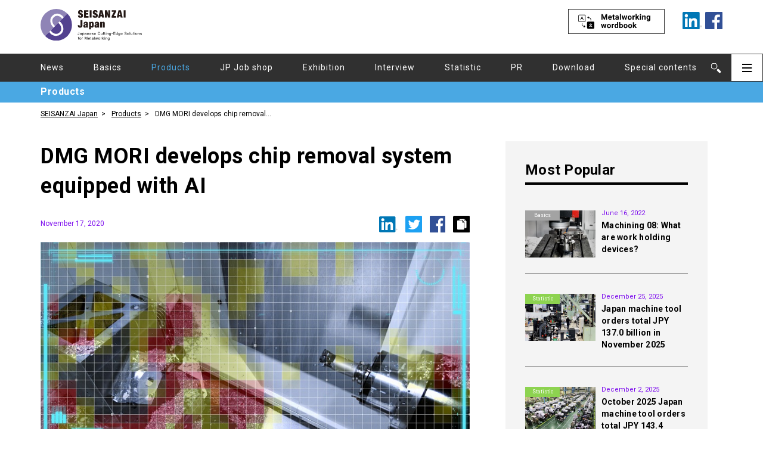

--- FILE ---
content_type: text/html; charset=UTF-8
request_url: https://seisanzai-japan.com/article/p2102/
body_size: 8487
content:
<!DOCTYPE html>
<html lang="en" prefix="og: http://ogp.me/ns#">
<head>
<!-- Page hiding snippet (recommended) -->
<style>.async-hide { opacity: 0 !important} </style>
<script>
	var IS_PSI = navigator.userAgent.indexOf("Google Page Speed") >=0 || navigator.userAgent.indexOf("Lighthouse") >=0 || navigator.userAgent.indexOf("Speed Insights") >=0;
	if(!IS_PSI) {
(function(a,s,y,n,c,h,i,d,e){s.className+=' '+y;
h.end=i=function(){s.className=s.className.replace(RegExp(' ?'+y),'')};
(a[n]=a[n]||[]).hide=h;setTimeout(function(){i();h.end=null},c);
})(window,document.documentElement,'async-hide','dataLayer',4000,{'GTM-TWT3SK2':true});
}
</script>
<!-- Google Tag Manager -->
<script>if(!IS_PSI) {(function(w,d,s,l,i){w[l]=w[l]||[];w[l].push({'gtm.start':
new Date().getTime(),event:'gtm.js'});var f=d.getElementsByTagName(s)[0],
j=d.createElement(s),dl=l!='dataLayer'?'&l='+l:'';j.async=true;j.src=
'https://www.googletagmanager.com/gtm.js?id='+i+dl;f.parentNode.insertBefore(j,f);
})(window,document,'script','dataLayer','GTM-TWT3SK2');}</script>
<!-- End Google Tag Manager -->
<meta charset="utf-8">
<meta name="format-detection" content="telephone=no">
<meta http-equiv="X-UA-Compatible" content="IE=edge,chrome=1">
<meta name="viewport" content="width=device-width, initial-scale=1, maximum-scale=1, user-scalable=0">
<title>DMG MORI develops chip removal system equipped with AI | Industry and Manufacturing News Archive | SEISANZAI Japan</title>
<meta name="description" content="DMG MORI announced on October 26, 2020 that it has developed an automatic chip removal system AI Chip Removal. Two high-...">

<link rel="alternate" hreflang="en-us" href="https://seisanzai-japan.com/article/p2102/">

<!--facebook-->
<meta property="og:title" content="DMG MORI develops chip removal system equipped with AI | Industry and Manufacturing News Archive | SEISANZAI Japan">
<meta property="og:type" content="website">
<meta property="og:url" content="https://seisanzai-japan.com/article/p2102/">
<meta property="og:image" content="https://seisanzai-japan.com/wp/wp-content/uploads/2020/11/b7231516f4ca270bf1a1b6da12d6d279.jpg">
<meta property="og:site_name" content="">
<meta property="og:description" content="DMG MORI announced on October 26, 2020 that it has developed an automatic chip removal system AI Chip Removal. Two high-...">
<meta property="fb:app_id" content="">
<!--/facebook-->

<!--linkedin-->
<meta property="og:title" content="DMG MORI develops chip removal system equipped with AI | Industry and Manufacturing News Archive | SEISANZAI Japan" />
<meta property="og:description" content="DMG MORI announced on October 26, 2020 that it has developed an automatic chip removal system AI Chip Removal. Two high-..." />
<meta property="og:url" content="https://seisanzai-japan.com/article/p2102/" />
<meta property="og:image" content="https://seisanzai-japan.com/wp/wp-content/uploads/2020/11/b7231516f4ca270bf1a1b6da12d6d279.jpg" />
<!--/linkedin-->

<!--css-->
<link href="//seisanzai-japan.com/assets/css/style.css?v=1.0" rel="stylesheet">
<link href="//seisanzai-japan.com/assets/css/custom.css" rel="stylesheet">
<link href="https://fonts.googleapis.com/css?family=Roboto:400,700&display=swap" rel="stylesheet">
<!--/css-->

<!-- Favicons ==================================================-->
<link rel="icon" href="//seisanzai-japan.com/assets/img/common/icon/favicon.ico" type="image/vnd.microsoft.icon">

<!--[if lt IE 9]>
<script src="//cdn.jsdelivr.net/html5shiv/3.7.2/html5shiv.min.js"></script>
<script src="//cdnjs.cloudflare.com/ajax/libs/respond.js/1.4.2/respond.min.js"></script>
<![endif]-->

</head>

<body id="article" class='article singleArticle'>
    <!-- Header
    ================================================== -->
    
<!-- Google Tag Manager (noscript) -->
<noscript><iframe src="https://www.googletagmanager.com/ns.html?id=GTM-TWT3SK2"
height="0" width="0" style="display:none;visibility:hidden"></iframe></noscript>
<!-- End Google Tag Manager (noscript) -->

<style>
#search #headerWrap .nav-list li.navSpecial span,
#headerWrap .nav-list li.navSpecial:hover span,
#search #headerWrap .nav-list li.navSpecial span
#search #headerWrap .nav-list li.navSpecial a,
#headerWrap .nav-list li.navSpecial:hover a,
#search #headerWrap .nav-list li.navSpecial a {color: #EDCC5A;}
#download #headerWrap .nav-list li.navDownload a,
#headerWrap .nav-list li.navDownload:hover a,
#download #headerWrap .nav-list li.navDownload a {color: #8382E3;}
#headerWrap .nav-list li.news.active a,
#headerWrap .nav-list li.news:hover a {color: #D35560;}
#headerWrap .nav-list li.basic-knowledge-about-machine-tools.active a,
#headerWrap .nav-list li.basic-knowledge-about-machine-tools:hover a {color: #a3a3a3;}
#headerWrap .nav-list li.new-products.active a,
#headerWrap .nav-list li.new-products:hover a {color: #4aa8e3;}
#headerWrap .nav-list li.japanese-job-shop-report.active a,
#headerWrap .nav-list li.japanese-job-shop-report:hover a {color: #9b69be;}
#headerWrap .nav-list li.exhibition-report.active a,
#headerWrap .nav-list li.exhibition-report:hover a {color: #55af81;}
#headerWrap .nav-list li.interview.active a,
#headerWrap .nav-list li.interview:hover a {color: #ed8c2e;}
#headerWrap .nav-list li.statistic.active a,
#headerWrap .nav-list li.statistic:hover a {color: #8dd350;}
#headerWrap .nav-list li.pr.active a,
#headerWrap .nav-list li.pr:hover a {color: #6b3a27;}
</style>
<header class="header clearfix">
    <div id="headerWrap">
    	<div class="menuOn">
    		<div class="closeSec"><p class="btnClose"></p></div>
            <div class="mainMenu__top">
                <span><a href="https://seisanzai-japan.com/search/"><img src="//seisanzai-japan.com/assets/img/common/other/btn-meta-mobile.svg" alt="Metalworking wordbook"></a></span>
                <ul class="nav-list">
                                        <li class=" news"><a href="https://seisanzai-japan.com/articlecat/news/">News</a></li>
                                        <li class=" basic-knowledge-about-machine-tools"><a href="https://seisanzai-japan.com/articlecat/basic-knowledge-about-machine-tools/">Basics</a></li>
                                        <li class="active new-products"><a href="https://seisanzai-japan.com/articlecat/new-products/">Products</a></li>
                                        <li class=" japanese-job-shop-report"><a href="https://seisanzai-japan.com/articlecat/japanese-job-shop-report/">JP Job shop</a></li>
                                        <li class=" exhibition-report"><a href="https://seisanzai-japan.com/articlecat/exhibition-report/">Exhibition</a></li>
                                        <li class=" interview"><a href="https://seisanzai-japan.com/articlecat/interview/">Interview</a></li>
                                        <li class=" statistic"><a href="https://seisanzai-japan.com/articlecat/statistic/">Statistic</a></li>
                                        <li class=" pr"><a href="https://seisanzai-japan.com/articlecat/pr/">PR</a></li>
                                        <li class="navDownload"><a href="https://seisanzai-japan.com/download/">Download</a></li>
                    <li class="subMenu">
                        <span>Special contents</span>
                        <ul class="subMenu__list">
                            <li><a href="https://seisanzai-japan.com/search/">Metalworking wordbook</a></li>
                        </ul>
                    </li>
                </ul>
            </div>
    		<div class="mainMenu">
    			<ul class="mainMenu__bottom clearfix">
    				<li><a href="https://seisanzai-japan.com/">Home</a></li>
                    <li><a href="https://seisanzai-japan.com/about/">About Us</a></li>
                    <li><a href="https://seisanzai-japan.com/about-seisanzai/">About SEISANZAI<br>Japan</a></li>
                    <li><a href="https://seisanzai-japan.com/notification/">Notification</a></li>
                    <li><a href="https://seisanzai-japan.com/privacy/">Privacy Policy</a></li>
                    <!-- <li><a href="https://seisanzai-japan.com/advertising-jp/">広告掲載について</a></li> -->
    			</ul>
                <div class="mainMenu__contact">
                    <a href="https://seisanzai-japan.com/contact/">
                        <img src="//seisanzai-japan.com/assets/img/common/other/btn-contact.svg" alt="contact">
                    </a>
                </div>
    		</div>
            <div class="mainMenu">
                
        		<div class="followSec clearfix">
                    <p>Follow Us On :</p>
        			<ul>

        				<li><a href="https://www.linkedin.com/showcase/seisanzai-japan/" target="_blank"><img src="//seisanzai-japan.com/assets/img/common/other/ico_in.png" alt="Linkedin"></a></li>
        				<li><a href="https://www.facebook.com/SEISANZAI.Japan/" target="_blank"><img src="//seisanzai-japan.com/assets/img/common/other/ico_fb.png" alt="Facebook"></a></li>
        			</ul>
        		</div>
                <p class="mainMenu__btnClose btnClose"><img src="//seisanzai-japan.com/assets/img/common/other/btn-close.svg" alt="contact"></p>
            </div>
    	</div>
    	<div class="topHeader">
	    	<div class="headerFix clearfix">
	    		<div class="headerBar searchBar">
	    			<p class="ico"><img src="//seisanzai-japan.com/assets/img/common/other/ico_search.svg" alt="Search"></p>
	    		</div>
	    		<div class="headerBar menuBar">
	    			<p class="ico">
                        <img class="pc" src="//seisanzai-japan.com/assets/img/common/other/ico_hambuger-black.svg" alt="">
                        <img class="sp" src="//seisanzai-japan.com/assets/img/common/other/ico_hambuger.svg" alt="">
                    </p>
	    		</div>
	    	</div>
            <div class="searchContentCM">
                <div class="searchBox clearfix">
                    <form action="https://seisanzai-japan.com/">
                        <input id="input-search" type="text" name="s" >
                        <button type="submit" value="submit">Search</button>
                    </form>
                </div>
            </div>
	    	<div class="mainHeader">
                <div class="headerInner fullContent">
                                            <p class="logoS"><a href="https://seisanzai-japan.com/"><img class="pc" src="//seisanzai-japan.com/assets/img/common/other/logo.svg" alt="SEISANZAI Japanese Japanese Cutting-Edge Solutions for Metalworking"><img class="sp" src="//seisanzai-japan.com/assets/img/common/other/scrollLogoSP.svg" alt="SEISANZAI Japanese Japanese Cutting-Edge Solutions for Metalworking"></a><span class="sp">Japanese Cutting-Edge<br>Solutions for Metalworking</span>
                        </p>
                                                            <ul class="metaWork">
                        <span>
                            <a href="https://seisanzai-japan.com/search/"><img src="//seisanzai-japan.com/assets/img/common/other/btn-meta.svg" alt="Metalworking wordbook"></a>
                        </span>
                        <li>
                            <a href="https://www.linkedin.com/showcase/seisanzai-japan/" target="_blank">
                                <img src="//seisanzai-japan.com/assets/img/common/other/linkedin.svg" alt="linkedin">
                            </a>
                        </li>
                        <li>
                            <a href="https://www.facebook.com/SEISANZAI.Japan/" target="_blank">
                                <img src="//seisanzai-japan.com/assets/img/common/other/fb.svg" alt="facebook">
                            </a>
                        </li>
                    </ul>
                </div>
	    	</div>
    	</div>
        <div id="smallHeader" class="smallHeaderCM pc">
        <div class="topHeader">
            <div class="headerFix clearfix">
                <div class="headerBar searchBar">
                    <p class="ico"><img src="//seisanzai-japan.com/assets/img/common/other/ico_search.svg" alt="Search"></p>
                </div>
                <div class="headerBar menuBar">
                    <p class="ico">
                        <img class="pc" src="//seisanzai-japan.com/assets/img/common/other/ico_hambuger-black.svg" alt="">
                        <img class="sp" src="//seisanzai-japan.com/assets/img/common/other/ico_hambuger.svg" alt="">
                    </p>
                </div>
            </div>
            <div class="searchContentCM">
                <div class="searchBox clearfix">
                    <form action="https://seisanzai-japan.com/">
                        <input type="text" name="s" >
                        <button type="submit" value="submit">Search</button>
                    </form>
                    
                </div>
            </div>
            <div class="mainHeader">
                <div class="headerInner fullContent">
                    <p class="logoS"><a href="https://seisanzai-japan.com/"><img class="pc" src="//seisanzai-japan.com/assets/img/common/other/logo.svg" alt="SEISANZAI Japanese Japanese Cutting-Edge Solutions for Metalworking"><img class="sp" src="//seisanzai-japan.com/assets/img/common/other/scrollLogoSP.svg" alt="SEISANZAI Japanese Japanese Cutting-Edge Solutions for Metalworking"></a><span class="sp">Japanese Cutting-Edge<br>Solutions for Metalworking</span>
                    </p>
                    <ul class="metaWork">
                        <span>
                            <a href="https://seisanzai-japan.com/search/"><img src="//seisanzai-japan.com/assets/img/common/other/btn-meta.svg" alt="Metalworking wordbook"></a>
                        </span>
                        <li>
                            <a href="https://www.linkedin.com/showcase/seisanzai-japan/" target="_blank">
                                <img src="//seisanzai-japan.com/assets/img/common/other/linkedin.svg" alt="linkedin">
                            </a>
                        </li>
                        <li>
                            <a href="https://www.facebook.com/SEISANZAI.Japan/" target="_blank">
                                <img src="//seisanzai-japan.com/assets/img/common/other/fb.svg" alt="facebook">
                            </a>
                        </li>
                    </ul>
                </div>
            </div>
        </div>
        <div id="shortCat" class="shortCategoriesCM">
            <div class="fullContent clearfix">
                <ul class="catBox nav-list clearfix">
                                            <li class=" news"><a href="https://seisanzai-japan.com/articlecat/news/">News</a></li>
                                            <li class=" basic-knowledge-about-machine-tools"><a href="https://seisanzai-japan.com/articlecat/basic-knowledge-about-machine-tools/">Basics</a></li>
                                            <li class="active new-products"><a href="https://seisanzai-japan.com/articlecat/new-products/">Products</a></li>
                                            <li class=" japanese-job-shop-report"><a href="https://seisanzai-japan.com/articlecat/japanese-job-shop-report/">JP Job shop</a></li>
                                            <li class=" exhibition-report"><a href="https://seisanzai-japan.com/articlecat/exhibition-report/">Exhibition</a></li>
                                            <li class=" interview"><a href="https://seisanzai-japan.com/articlecat/interview/">Interview</a></li>
                                            <li class=" statistic"><a href="https://seisanzai-japan.com/articlecat/statistic/">Statistic</a></li>
                                            <li class=" pr"><a href="https://seisanzai-japan.com/articlecat/pr/">PR</a></li>
                                        <li class="navDownload"><a href="https://seisanzai-japan.com/download/">Download</a></li>
                    <li class="subMenu navSpecial">
                        <a class="subMenu__link" href="javascript:;">Special contents</a>
                        <ul class="subMenu__list">
                            <li><a href="https://seisanzai-japan.com/search/">Metalworking wordbook</a></li>
                        </ul>
                    </li>
                </ul>
            </div>
        </div>
        </div>
        
    	<div id="shortCat" class="shortCategoriesCM">
    		<div class="fullContent clearfix">
    			<ul class="catBox nav-list">
                                            <li class=" news"><a href="https://seisanzai-japan.com/articlecat/news/">News</a></li>
                                            <li class=" basic-knowledge-about-machine-tools"><a href="https://seisanzai-japan.com/articlecat/basic-knowledge-about-machine-tools/">Basics</a></li>
                                            <li class="active new-products"><a href="https://seisanzai-japan.com/articlecat/new-products/">Products</a></li>
                                            <li class=" japanese-job-shop-report"><a href="https://seisanzai-japan.com/articlecat/japanese-job-shop-report/">JP Job shop</a></li>
                                            <li class=" exhibition-report"><a href="https://seisanzai-japan.com/articlecat/exhibition-report/">Exhibition</a></li>
                                            <li class=" interview"><a href="https://seisanzai-japan.com/articlecat/interview/">Interview</a></li>
                                            <li class=" statistic"><a href="https://seisanzai-japan.com/articlecat/statistic/">Statistic</a></li>
                                            <li class=" pr"><a href="https://seisanzai-japan.com/articlecat/pr/">PR</a></li>
                                        <li class="navDownload"><a href="https://seisanzai-japan.com/download">Download</a></li>
                    <li class="subMenu navSpecial">
                        <a class="subMenu__link" href="javascript:;">Special contents</a>
                        <ul class="subMenu__list">
                            <li><a href="https://seisanzai-japan.com/search/">Metalworking wordbook</a></li>
                        </ul>
                    </li>
    			</ul>
    		</div>
    	</div>
    </div>
    

        <div class="category-name" style="background-color:#4aa8e3; ">
        <p class="fullContent">
            Products        </p>
    </div>
</header>

    <div class="fullContent">
        <ul class="breadcumb">
            <li><a href="https://seisanzai-japan.com/">SEISANZAI Japan</a></li>
            <li><a href="https://seisanzai-japan.com/articlecat/new-products/">Products</a></li>
            <li><span>DMG MORI develops chip removal system equipped with AI</span></li>
        </ul>
    </div>
    <div id="wrap" class="singleWrap fullContent">
        <div class="fullContent__left">

            <!-- Main Content
            ================================================== -->
            <main>
                <div class="secInner">
                    <div class="singleContent">
                        <h1 class="titleArticle">DMG MORI develops chip removal system equipped with AI</h1>
                        <p class="date-time">November 17, 2020</p>
                        <div class="social-share">
                            <a target='_blank' href='https://linkedin.com/share?url=https://seisanzai-japan.com/article/p2102/'>
                                <img src="//seisanzai-japan.com/assets/img/common/other/ico_linkedin.svg" alt="linkedin">
                            </a>
                            <a target='_blank' href='https://twitter.com/share?url=https://seisanzai-japan.com/article/p2102/'>
                                <img src="//seisanzai-japan.com/assets/img/common/other/ico_twitter.svg" alt="twitter">
                            </a>
                            <a target='_blank' href='http://www.facebook.com/sharer.php?u=https://seisanzai-japan.com/article/p2102/'>
                                <img src="//seisanzai-japan.com/assets/img/common/other/ico_facebook.svg" alt="facebook">
                            </a>
                            <button class="tooltip">
                                <strong class="icon-copy" title="https://seisanzai-japan.com/article/p2102/"><img src="//seisanzai-japan.com/assets/img/common/other/ico_duplicate.svg" alt="duplicate"><i class="status-info">Copy URL</i></strong>
                                <span class="tooltiptext"><i>URL copied</i><input type="text" value="https://seisanzai-japan.com/article/p2102/"><em class="close_btn"></em></span>
                            </button>
                        </div>
                                                <p class="mainImgArticle">
                            <img src="https://seisanzai-japan.com/wp/wp-content/uploads/2020/11/b7231516f4ca270bf1a1b6da12d6d279.jpg" alt="" />                        </p>
                                                
                        <div class="contentArticle clearfix">
                                                                                                                            <p>DMG MORI announced on October 26, 2020 that it has developed an automatic chip removal system &#8220;AI Chip Removal&#8221;. Two high-performance cameras take an image of the machining chamber, and AI detect chips accumulation status. AI generate the optimal cleaning path according to chip positions and conditions, and motor-driven coolant nozzles efficiently and automatically remove chips. It reduces machine outages and machining defects caused by chips and maximizes the production capacity of automatic systems.</p>
<p>First, DMG MORI installed &#8220;AI Chip Removal&#8221; in its four horizontal machining centers, and the number of models will be expanded from 2021 onwards.</p>
                                                                                </div>
                        <!---->                        <!-- <p class="sourceText">This article was translated by “T-4OO”.</p> -->
                        
                                                <div class="tagBox">
                            <div class="textTag">Related Topics</div>
                                                            <h2>
                                    <a href="https://seisanzai-japan.com/articletag/ai">AI</a>
                                </h2>
                                                            <h2>
                                    <a href="https://seisanzai-japan.com/articletag/dmg-mori">DMG MORI</a>
                                </h2>
                                                    </div>
                                        </div>
                    
                    <!-- Related stories -->
                                            <div class="moreBox">
                            <h5 class="titleBox">Related stories</h5>
                            <div class="boxList article-new article-new__list">
                                                                <div class="article-new__item">
                                    <p class="article-new__img">
                                        <a href="https://seisanzai-japan.com/article/p2096/">
                                                                                                                                <picture>
                                                <source media="(max-width: 375px)" srcset="https://seisanzai-japan.com/wp/wp-content/themes/wp-templ/timthumb/timthumb.php?src=/wp/wp-content/uploads/2020/11/Saki-Solution-Center-Machine-Lineup-Chicago_2-scaled-1-1024x586.jpg&amp;h=91&amp;w=138&amp;zc=1">
                                                <img src="https://seisanzai-japan.com/wp/wp-content/themes/wp-templ/timthumb/timthumb.php?src=/wp/wp-content/uploads/2020/11/Saki-Solution-Center-Machine-Lineup-Chicago_2-scaled-1-1024x586.jpg&amp;h=165&amp;w=250&amp;zc=1" alt="Saki Corporation establishes solution center of inspection facilities in Chicago" style="width:auto;">
                                            </picture> 
                                                                                                                        </a>
                                                                                <span class="article-new__category" style="background-color:#D35560;">
                                            <a href="https://seisanzai-japan.com/articlecat/news">News</a>
                                        </span>
                                    </p>
                                    <div class="article-new__content">
                                        <p class="article-new__date">November 12, 2020</p>
                                        <h4><a href="https://seisanzai-japan.com/article/p2096/">Saki Corporation establishes solution center of inspection facilities in Chicago</a></h4>
                                    </div>
                                </div>
                                                                <div class="article-new__item">
                                    <p class="article-new__img">
                                        <a href="https://seisanzai-japan.com/article/p2056/">
                                                                                                                                <picture>
                                                <source media="(max-width: 375px)" srcset="https://seisanzai-japan.com/wp/wp-content/themes/wp-templ/timthumb/timthumb.php?src=/wp/wp-content/uploads/2020/10/7ac6f750c56d330e0cb2bab40d0b10d9.jpg&amp;h=91&amp;w=138&amp;zc=1">
                                                <img src="https://seisanzai-japan.com/wp/wp-content/themes/wp-templ/timthumb/timthumb.php?src=/wp/wp-content/uploads/2020/10/7ac6f750c56d330e0cb2bab40d0b10d9.jpg&amp;h=165&amp;w=250&amp;zc=1" alt="DMG MORI SAILING TEAM gets in the round-the-world sailing race" style="width:auto;">
                                            </picture> 
                                                                                                                        </a>
                                                                                <span class="article-new__category" style="background-color:#D35560;">
                                            <a href="https://seisanzai-japan.com/articlecat/news">News</a>
                                        </span>
                                    </p>
                                    <div class="article-new__content">
                                        <p class="article-new__date">October 2, 2020</p>
                                        <h4><a href="https://seisanzai-japan.com/article/p2056/">DMG MORI SAILING TEAM gets in the round-the-world sailing race</a></h4>
                                    </div>
                                </div>
                                                                <div class="article-new__item">
                                    <p class="article-new__img">
                                        <a href="https://seisanzai-japan.com/article/p2007/">
                                                                                                                                <picture>
                                                <source media="(max-width: 375px)" srcset="https://seisanzai-japan.com/wp/wp-content/themes/wp-templ/timthumb/timthumb.php?src=/wp/wp-content/uploads/2020/08/LASERTEC-6600-3D-hybrid_SJ.jpg&amp;h=91&amp;w=138&amp;zc=1">
                                                <img src="https://seisanzai-japan.com/wp/wp-content/themes/wp-templ/timthumb/timthumb.php?src=/wp/wp-content/uploads/2020/08/LASERTEC-6600-3D-hybrid_SJ.jpg&amp;h=165&amp;w=250&amp;zc=1" alt="DMG MORI releases hybrid metal 3D printer for large-scale aerospace components" style="width:auto;">
                                            </picture> 
                                                                                                                        </a>
                                                                                <span class="article-new__category" style="background-color:#4aa8e3;">
                                            <a href="https://seisanzai-japan.com/articlecat/new-products">Products</a>
                                        </span>
                                    </p>
                                    <div class="article-new__content">
                                        <p class="article-new__date">August 26, 2020</p>
                                        <h4><a href="https://seisanzai-japan.com/article/p2007/">DMG MORI releases hybrid metal 3D printer for large-scale aerospace components</a></h4>
                                    </div>
                                </div>
                                                            </div>
                        </div>
                                                            <!-- End Related stories -->

                    <!-- From around the web -->
                                                                                    <div class="moreBox">
                            <h5 class="titleBox">From around the web</h5>
                            <div class="boxList article-new article-new__list">
                                                                <div class="article-new__item">
                                    <p class="article-new__img">
                                        <a href="https://seisanzai-japan.com/article/p5863/">
                                                                                                                                <picture>
                                                <source media="(max-width: 375px)" srcset="https://seisanzai-japan.com/wp/wp-content/themes/wp-templ/timthumb/timthumb.php?src=/wp/wp-content/uploads/2025/10/dac88d63eef276551cc344d1345658ca.jpg&amp;h=91&amp;w=138&amp;zc=1">
                                                <img src="https://seisanzai-japan.com/wp/wp-content/themes/wp-templ/timthumb/timthumb.php?src=/wp/wp-content/uploads/2025/10/dac88d63eef276551cc344d1345658ca.jpg&amp;h=165&amp;w=250&amp;zc=1" alt="Fujitsu and NVIDIA expand collaboration to include Yaskawa&#8217;s autonomous robot" style="width:auto;">
                                            </picture> 
                                                                                                                        </a>
                                                                                <span class="article-new__category" style="background-color:#D35560;">
                                            <a href="https://seisanzai-japan.com/articlecat/news">News</a>
                                        </span>
                                    </p>
                                    <div class="article-new__content">
                                        <p class="article-new__date">October 17, 2025</p>
                                        <h4><a href="https://seisanzai-japan.com/article/p5863/">Fujitsu and NVIDIA expand collaboration to include Yaskawa&#8217;s autonomous robot</a></h4>
                                    </div>
                                </div>
                                                                <div class="article-new__item">
                                    <p class="article-new__img">
                                        <a href="https://seisanzai-japan.com/article/p6000/">
                                                                                                                                <picture>
                                                <source media="(max-width: 375px)" srcset="https://seisanzai-japan.com/wp/wp-content/themes/wp-templ/timthumb/timthumb.php?src=/wp/wp-content/uploads/2025/12/cf4742ccdec3fe4dbb195f5cbf3f711d.jpg&amp;h=91&amp;w=138&amp;zc=1">
                                                <img src="https://seisanzai-japan.com/wp/wp-content/themes/wp-templ/timthumb/timthumb.php?src=/wp/wp-content/uploads/2025/12/cf4742ccdec3fe4dbb195f5cbf3f711d.jpg&amp;h=165&amp;w=250&amp;zc=1" alt="iREX 2025 Draws Strong Attention to Physical AI and Humanoid Robots" style="width:auto;">
                                            </picture> 
                                                                                                                        </a>
                                                                                <span class="article-new__category" style="background-color:#55af81;">
                                            <a href="https://seisanzai-japan.com/articlecat/exhibition-report">Exhibition</a>
                                        </span>
                                    </p>
                                    <div class="article-new__content">
                                        <p class="article-new__date">December 23, 2025</p>
                                        <h4><a href="https://seisanzai-japan.com/article/p6000/">iREX 2025 Draws Strong Attention to Physical AI and Humanoid Robots</a></h4>
                                    </div>
                                </div>
                                                                <div class="article-new__item">
                                    <p class="article-new__img">
                                        <a href="https://seisanzai-japan.com/article/p5868/">
                                                                                                                                <picture>
                                                <source media="(max-width: 375px)" srcset="https://seisanzai-japan.com/wp/wp-content/themes/wp-templ/timthumb/timthumb.php?src=/wp/wp-content/uploads/2025/10/2509xx_1.jpg&amp;h=91&amp;w=138&amp;zc=1">
                                                <img src="https://seisanzai-japan.com/wp/wp-content/themes/wp-templ/timthumb/timthumb.php?src=/wp/wp-content/uploads/2025/10/2509xx_1.jpg&amp;h=165&amp;w=250&amp;zc=1" alt="Citizen Machinery to build new headquarters for German subsidiary" style="width:auto;">
                                            </picture> 
                                                                                                                        </a>
                                                                                <span class="article-new__category" style="background-color:#D35560;">
                                            <a href="https://seisanzai-japan.com/articlecat/news">News</a>
                                        </span>
                                    </p>
                                    <div class="article-new__content">
                                        <p class="article-new__date">October 21, 2025</p>
                                        <h4><a href="https://seisanzai-japan.com/article/p5868/">Citizen Machinery to build new headquarters for German subsidiary</a></h4>
                                    </div>
                                </div>
                                                            </div>
                        </div>
                                                            <!-- End From around the web -->
                </div>
            </main>
        </div>

        <aside class="sidebar newsListRight fullContent__right">
            <!-- JavaScript SDK Fanpage Facebook -->
<div id="fb-root"></div>
    <script async defer crossorigin="anonymous" src="https://connect.facebook.net/en_UM/sdk.js#xfbml=1&version=v5.0"></script>
<!-- End JavaScript SDK Fanpage Facebook  -->


<!-- Japanʼs Machine Tool Order -->
<div class="sidebar-item machine-tool-top">
    <div class="machine-tool">
                <div class="machine-tool__top">
            <p class="machine-tool__title">Japanʼs Machine Tool Order</p>
                            <p class="machine-tool__subTitle">November, 2025</p>
                    </div>
        <div class="machine-tool__bottom">
            <span>★ billions of yen</span>
            <table>
                <thead>
                    <tr>
                        <th class="text-small">Total order</th>
                        <th class="text-big text-right">137</th>
                    </tr>
                </thead>
                <tbody>
                    <tr>
                        <td>Domestic order</td>
                        <td class="text-big text-right">32</td>
                    </tr>
                    <tr>
                        <td>Foreign order</td>
                        <td class="text-big text-right">105</td>
                    </tr>
                </tbody>
            </table>
            <p>
                ※The information will be updated every month.
            </p>
        </div>
    </div>
    <p class="machine-tool__titleBottom">Source :  Japan Machine Tool Builderʼs Association</p>
</div>

<!-- Banner -->
     	
    	
<!-- Get Popular post -->
<div class="sidebar-item">
                <div class="popularList">
        <h5 class="titleSec">Most Popular</h5>
                <div class="popularBox clearfix">
            <div class="imgFeatured">
                <a href="https://seisanzai-japan.com/article/p3539/">
                                            <img src="https://seisanzai-japan.com/wp/wp-content/themes/wp-templ/timthumb/timthumb.php?src=/wp/wp-content/uploads/2022/06/3dcb20d5499130cfabab30bee984338c.jpeg&amp;h=158&amp;w=236&amp;zc=1" alt="" />                    
                                    </a>
                                <p class="article-new__category small" style="background-color:#a3a3a3;">
                    <a href="https://seisanzai-japan.com/articlecat/basic-knowledge-about-machine-tools/">Basics</a>
                </p>
                <span>1st</span>
            </div>
            <div class="popularContent">
                <p class="date-time">June 16, 2022</p>
                <h4>
                    <a href="https://seisanzai-japan.com/article/p3539/">Machining 08: What are work holding devices?</a>
                </h4>
            </div>
        </div>
                <div class="popularBox clearfix">
            <div class="imgFeatured">
                <a href="https://seisanzai-japan.com/article/p6016/">
                                            <img src="https://seisanzai-japan.com/wp/wp-content/themes/wp-templ/timthumb/timthumb.php?src=/wp/wp-content/uploads/2025/12/6e908c1f8f4ac68ed66aeac9d5942568.jpg&amp;h=158&amp;w=236&amp;zc=1" alt="" />                    
                                    </a>
                                <p class="article-new__category small" style="background-color:#8dd350;">
                    <a href="https://seisanzai-japan.com/articlecat/statistic/">Statistic</a>
                </p>
                <span>2nd</span>
            </div>
            <div class="popularContent">
                <p class="date-time">December 25, 2025</p>
                <h4>
                    <a href="https://seisanzai-japan.com/article/p6016/">Japan machine tool orders total JPY 137.0 billion in November 2025</a>
                </h4>
            </div>
        </div>
                <div class="popularBox clearfix">
            <div class="imgFeatured">
                <a href="https://seisanzai-japan.com/article/p5946/">
                                            <img src="https://seisanzai-japan.com/wp/wp-content/themes/wp-templ/timthumb/timthumb.php?src=/wp/wp-content/uploads/2025/12/5bb10e046757150199dfcbf591541d87.jpg&amp;h=158&amp;w=236&amp;zc=1" alt="" />                    
                                    </a>
                                <p class="article-new__category small" style="background-color:#8dd350;">
                    <a href="https://seisanzai-japan.com/articlecat/statistic/">Statistic</a>
                </p>
                <span>3rd</span>
            </div>
            <div class="popularContent">
                <p class="date-time">December 2, 2025</p>
                <h4>
                    <a href="https://seisanzai-japan.com/article/p5946/">October 2025 Japan machine tool orders total JPY 143.4 billion</a>
                </h4>
            </div>
        </div>
            </div>
        </div>
<!-- End Popular post -->

<!-- Get Recommend post -->
<div class="sidebar-item">
            <div class="popularList">
        <h5 class="titleSec">Recommended Articles</h5>
                <div class="popularBox recommend clearfix">
            <div class="imgFeatured">
                <a href="https://seisanzai-japan.com/article/p5417/">
                                            <img src="https://seisanzai-japan.com/wp/wp-content/themes/wp-templ/timthumb/timthumb.php?src=/wp/wp-content/uploads/2025/05/d38772adccbf72de2acc589b88e2c6b7-1024x768.jpg&amp;h=71&amp;w=106&amp;zc=1" alt="" />                    
                                    </a>
                                <p class="article-new__category small" style="background-color:#D35560;">
                    <a href="https://seisanzai-japan.com/articlecat/news">News</a>
                </p>
            </div>
            <div class="popularContent">
                <p class="date-time">May 20, 2025</p>
                <h4>
                    <a href="https://seisanzai-japan.com/article/p5417/">Nidec withdraws unsolicited TOB for Makino after Tokyo Court rejects injunction</a>
                </h4>
            </div>
        </div>
                <div class="popularBox recommend clearfix">
            <div class="imgFeatured">
                <a href="https://seisanzai-japan.com/article/p5253/">
                                            <img src="https://seisanzai-japan.com/wp/wp-content/themes/wp-templ/timthumb/timthumb.php?src=/wp/wp-content/uploads/2025/02/03e9e0893e23fdce17b75d36e3eb8880-1024x576.jpg&amp;h=71&amp;w=106&amp;zc=1" alt="" />                    
                                    </a>
                                <p class="article-new__category small" style="background-color:#8dd350;">
                    <a href="https://seisanzai-japan.com/articlecat/statistic">Statistic</a>
                </p>
            </div>
            <div class="popularContent">
                <p class="date-time">February 6, 2025</p>
                <h4>
                    <a href="https://seisanzai-japan.com/article/p5253/">News Digest Publishing forecasts Japan&#8217;s machine tool orders to reach 1.7 trillion JPY in 2025 </a>
                </h4>
            </div>
        </div>
                <div class="popularBox recommend clearfix">
            <div class="imgFeatured">
                <a href="https://seisanzai-japan.com/article/p3368/">
                                            <img src="https://seisanzai-japan.com/wp/wp-content/themes/wp-templ/timthumb/timthumb.php?src=/wp/wp-content/uploads/2022/04/8cd072c5003df800570ad77602e3772e.jpeg&amp;h=71&amp;w=106&amp;zc=1" alt="" />                    
                                    </a>
                                <p class="article-new__category small" style="background-color:#a3a3a3;">
                    <a href="https://seisanzai-japan.com/articlecat/basic-knowledge-about-machine-tools">Basics</a>
                </p>
            </div>
            <div class="popularContent">
                <p class="date-time">April 8, 2022</p>
                <h4>
                    <a href="https://seisanzai-japan.com/article/p3368/">Machining 04: What is a grinding machine?</a>
                </h4>
            </div>
        </div>
                <p class="btnMore"><a href="https://seisanzai-japan.com/recommended/">More</a></p>
    </div>
        </div>
<!-- End Recommend post -->

<!-- Show ads -->
<div class="sidebar-item">
    <h5 class="titleSec">Special contents</h5>
    <p class="verticalAds verticalSmallAds banner3">
        <a href="/search/">
            <img src="//seisanzai-japan.com/assets/img/common/other/banner3.svg" alt="Metalworking wordbook">
        </a>
    </p>
</div>
<!-- End ads -->

<!-- Show ads -->  
<div class="sidebar-item aligncenter">
    <h5 class="titleSec">Check out our facebook</h5>    
    <div id="fb-container">
        <div class="fb-page" data-href="https://www.facebook.com/SEISANZAI.Japan/" data-tabs="timeline" data-height="350" data-small-header="false" data-adapt-container-width="true" data-hide-cover="false" data-show-facepile="true"><blockquote cite="https://www.facebook.com/SEISANZAI.Japan/" class="fb-xfbml-parse-ignore"><a href="https://www.facebook.com/SEISANZAI.Japan/">SEISANZAIJapan</a></blockquote></div>
      </div>     
</div>
<!-- End fanpage -->

<!-- Show ads -->
<div class="sidebar-item">
    <h5 class="titleSec">Official partner</h5>
    <p class="verticalAds verticalSmallAds">
        <a target="_blank" href="https://seisanzai-marketing.jp/index.php">
            <img class="pc" src="//seisanzai-japan.com/assets/img/common/other/banner4_new.png" alt="every marketing for metal working">
            <img class="sp" src="//seisanzai-japan.com/assets/img/common/other/banner4_new_sp.png" alt="every marketing for metal working">
        </a>
    </p>
    <p class="verticalAds verticalSmallAds">
        <a target="_blank" href="https://www.robot-digest.com/">
            <img class="pc" src="//seisanzai-japan.com/assets/img/common/other/banner5_new.png" alt="ROBOT DIGEST">
            <img class="sp" src="//seisanzai-japan.com/assets/img/common/other/banner5_new_sp.png" alt="ROBOT DIGEST">
        </a>
    </p>
    <p class="verticalAds verticalSmallAds">
        <a target="_blank" href="https://robot-technology.jp/">
            <img class="pc" src="//seisanzai-japan.com/assets/img/common/other/bnr_sidebar1.png" alt="ROBOT TECHNOLOGY JAPAN">
            <img class="sp" src="//seisanzai-japan.com/assets/img/common/other/bnr_sidebar1_sp.png" alt="ROBOT TECHNOLOGY JAPAN">
        </a>
    </p>
    <p class="verticalAds verticalSmallAds">
        <a target="_blank" href="https://mect-japan.com/2025/">
            <img class="pc" src="//seisanzai-japan.com/assets/img/common/other/bnr_sidebar2.png" alt="MECHATRONICS TECHNOLOGY JAPAN">
            <img class="sp" src="//seisanzai-japan.com/assets/img/common/other/bnr_sidebar2_sp.png" alt="MECHATRONICS TECHNOLOGY JAPAN">
        </a>
    </p>
</div>
<!-- End fanpage -->        </aside>

        <div class="social-fixed">
            <p>Share On :</p>
            <div class="social-fixed__list">
                <a target='_blank' href='https://linkedin.com/share?url=https://seisanzai-japan.com/article/p2102/'>
                    <img src="//seisanzai-japan.com/assets/img/common/other/ico_linkedin.svg" alt="linkedin">
                </a>
                <a target='_blank' href='https://twitter.com/share?url=https://seisanzai-japan.com/article/p2102/'>
                    <img src="//seisanzai-japan.com/assets/img/common/other/ico_twitter.svg" alt="twitter">
                </a>
                <a target='_blank' href='http://www.facebook.com/sharer.php?u=https://seisanzai-japan.com/article/p2102/'>
                    <img src="//seisanzai-japan.com/assets/img/common/other/ico_facebook.svg" alt="facebook">
                </a>
                <button class="tooltip">
                    <strong class="icon-copy" title="https://seisanzai-japan.com/article/p2102/"><img src="//seisanzai-japan.com/assets/img/common/other/ico_duplicate.svg" alt="duplicate"><i class="status-info">Copy URL</i></strong>
                    <span class="tooltiptext"><i>URL copied</i><input type="text" value="https://seisanzai-japan.com/article/p2102/"><em class="close_btn"></em></span>
                </button>
            </div>
        </div>

    </div><!-- #wrap -->

    <!-- Footer
    ================================================== -->
    <footer class="footer">
	<div class="footer__top">
		<div class="footer__inner fullContent">
			<p class="footer__title">Explore the<br class="sp"> SEISANZAI Japan</p>
			<div class="menuFooter">
				<ul class="menuFooter__list">
					<li><a href="https://seisanzai-japan.com/">Home</a></li>
					<li><a href="https://seisanzai-japan.com/about-seisanzai/">About SEISANZAI Japan</a></li>
					<li><a href="https://seisanzai-japan.com/privacy/">Privacy Policy</a></li>
					<li class="sp"><a href="https://seisanzai-japan.com/contact/">Contact Us</a></li>
				</ul>
				<ul class="menuFooter__list">
					<li><a href="https://seisanzai-japan.com/about/">About us</a></li>
					<li><a href="https://seisanzai-japan.com/notification/">Notification</a></li>
					<!-- <li><a href="https://seisanzai-japan.com/advertising-jp/">広告掲載について</a></li> -->
					<li class="pc"><a href="https://seisanzai-japan.com/contact/">Contact Us</a></li>
				</ul>
			</div>
			<ul class="followUs">
				<p>Follow Us On :</p>
				<li>
					<a href="https://www.linkedin.com/showcase/seisanzai-japan/" target="_blank">
						<img src="//seisanzai-japan.com/assets/img/common/other/linkedin.svg" alt="linkedin">
					</a>
				</li>
				<li>
					<a href="https://www.facebook.com/SEISANZAI.Japan/" target="_blank">
						<img src="//seisanzai-japan.com/assets/img/common/other/fb.svg" alt="facebook">
					</a>
				</li>
			</ul>
		</div>
	</div>
	<div class="footer__bottom">
		<div class="footer__inner fullContent">
			<p class="license">© 2018 SEISANZAI Japan</p>
		</div>
	</div>
</footer>

<script src="//ajax.googleapis.com/ajax/libs/jquery/1.12.4/jquery.min.js"></script>
<script>window.jQuery || document.write('<script src="//seisanzai-japan.com/assets/js/lib/jquery1-12-4.min.js"><\/script>')</script>
<script type="text/javascript" src="//seisanzai-japan.com/assets/js/lib/common.js"></script>
<script type="text/javascript" src="//seisanzai-japan.com/assets/js/lib/smoothscroll.js"></script>
<script type="text/javascript" src="//seisanzai-japan.com/assets/js/lib/biggerlink.js"></script>
<!-- <script type="text/javascript" src="//seisanzai-japan.com/assets/js/functions.js"></script> -->
<script type="text/javascript" src="//seisanzai-japan.com/assets/js/lib/jquery.matchHeight.min.js"></script>
<script type="text/javascript" src="//seisanzai-japan.com/assets/js/lib/jquery-ui.min.js"></script>

    <script type="text/javascript">
    jQuery(document).ready(function($) {
      $(window).bind("load", function(){
      setTimeout(function() {
      var container_width = $('#fb-container').width();
        $('#fb-container').html('<div class="fb-page" ' +
        'data-href="https://www.facebook.com/SEISANZAI.Japan/"' +
        ' data-width="' + container_width + '" data-tabs="timeline" data-height="350" data-small-header="false" data-adapt-container-width="true" data-hide-cover="false" data-show-facepile="false"><div class="fb-xfbml-parse-ignore"><blockquote cite="https://www.facebook.com/SEISANZAI.Japan/"><a href="https://www.facebook.com/SEISANZAI.Japan/">SEISANZAI</a></blockquote></div></div>');
        FB.XFBML.parse( );
      }, 100);
    });
    });
</script>
    <script>
        $('.contentBox').matchHeight();
        // $('.contentBox').biggerlink();

      $('.tooltip').each(function(index, el) {
          $(this).find('.icon-copy').click(function(event) {
                $(this).find('.status-info').toggleClass('active');
                $('.tooltiptext').hide();
                var $temp = $("<input>");
                $("body").append($temp);
                $temp.val($(this).attr('title')).select();
                document.execCommand("copy");
                $temp.remove();
                $(this).next().show();
          });
      });
      $('.close_btn').click(function() {
        $('.tooltiptext').hide();
        $('.status-info').removeClass('active');
      });
    </script>
    <script async src="//platform.twitter.com/widgets.js" charset="utf-8"></script>
    <script>
        var imgWidth = $('.mainImgArticle img').width();
        var imgHeight = $('.mainImgArticle img').height();
        if(imgWidth < imgHeight) {
            $('.mainImgArticle').addClass('mainImgVertical');
        } else {
            $('.mainImgArticle').removeClass('mainImgVertical');
        }
    </script>
    <div id="fb-root"></div>
    <script>(function(d, s, id) {
      var js, fjs = d.getElementsByTagName(s)[0];
      if (d.getElementById(id)) return;
      js = d.createElement(s); js.id = id;
      js.src = "//connect.facebook.net/ja_JP/sdk.js#xfbml=1&version=v2.6";
      fjs.parentNode.insertBefore(js, fjs);
    }(document, 'script', 'facebook-jssdk'));</script>
    <script language="javascript">
      function PopupCenterDual(url, title, w, h) {
            // Fixes dual-screen position Most browsers Firefox
            var dualScreenLeft = window.screenLeft != undefined ? window.screenLeft : screen.left;
            var dualScreenTop = window.screenTop != undefined ? window.screenTop : screen.top;
            width = window.innerWidth ? window.innerWidth : document.documentElement.clientWidth ? document.documentElement.clientWidth : screen.width;
            height = window.innerHeight ? window.innerHeight : document.documentElement.clientHeight ? document.documentElement.clientHeight : screen.height;

            var left = ((width / 2) - (w / 2)) + dualScreenLeft;
            var top = ((height / 2) - (h / 2)) + dualScreenTop;
            var newWindow = window.open(url, title, 'scrollbars=yes, width=' + w + ', height=' + h + ', top=' + top + ', left=' + left);

            // Puts focus on the newWindow
            if (window.focus) {
            newWindow.focus();
            }
            }
    </script>
<!-- End Document
================================================== -->
</body>
</html>


--- FILE ---
content_type: image/svg+xml
request_url: https://seisanzai-japan.com/assets/img/common/other/ico_hambuger-black.svg
body_size: 52
content:
<svg xmlns="http://www.w3.org/2000/svg" width="16.992" height="14" viewBox="0 0 16.992 14">
  <g id="Group_41835" data-name="Group 41835" transform="translate(-1248.5 -103.5)">
    <line id="Line_6" data-name="Line 6" x2="16.991" transform="translate(1248.5 104.5)" fill="none" stroke="#000" stroke-miterlimit="10" stroke-width="2"/>
    <line id="Line_7" data-name="Line 7" x2="16.991" transform="translate(1248.5 110.5)" fill="none" stroke="#000" stroke-miterlimit="10" stroke-width="2"/>
    <line id="Line_8" data-name="Line 8" x2="16.991" transform="translate(1248.5 116.5)" fill="none" stroke="#000" stroke-miterlimit="10" stroke-width="2"/>
  </g>
</svg>


--- FILE ---
content_type: image/svg+xml
request_url: https://seisanzai-japan.com/assets/img/common/other/btn-meta.svg
body_size: 2496
content:
<?xml version="1.0" encoding="utf-8"?>
<!-- Generator: Adobe Illustrator 23.1.1, SVG Export Plug-In . SVG Version: 6.00 Build 0)  -->
<svg version="1.1" id="Layer_1" xmlns="http://www.w3.org/2000/svg" xmlns:xlink="http://www.w3.org/1999/xlink" x="0px" y="0px"
	 width="162px" height="42px" viewBox="0 0 162 42" enable-background="new 0 0 162 42" xml:space="preserve">
<g id="Group_42020" transform="translate(9249 44)">
	<g id="Rectangle_6741" transform="translate(-9249 -44)">
		<rect fill="#FFFFFF" width="162" height="42"/>
		<rect x="0.5" y="0.5" fill="none" stroke="#303030" width="161" height="41"/>
	</g>
	<g enable-background="new    ">
		<path d="M-9190.7-35.2l2.4,6.7l2.4-6.7h2.5v9.2h-1.9v-2.5l0.2-4.4l-2.5,6.9h-1.3l-2.5-6.9l0.2,4.4v2.5h-1.9v-9.2H-9190.7z"/>
		<path d="M-9178.4-25.9c-1,0-1.8-0.3-2.5-0.9s-0.9-1.4-0.9-2.5v-0.2c0-0.7,0.1-1.3,0.4-1.8c0.3-0.5,0.6-1,1.1-1.3
			c0.5-0.3,1-0.4,1.7-0.4c0.9,0,1.7,0.3,2.2,0.9c0.5,0.6,0.8,1.4,0.8,2.5v0.7h-4.4c0.1,0.4,0.2,0.8,0.5,1.1c0.3,0.3,0.7,0.4,1.1,0.4
			c0.7,0,1.3-0.3,1.7-0.8l0.9,1c-0.3,0.4-0.6,0.7-1.1,0.9C-9177.3-26-9177.8-25.9-9178.4-25.9z M-9178.6-31.5
			c-0.4,0-0.7,0.1-0.9,0.4c-0.2,0.2-0.4,0.6-0.4,1.1h2.6v-0.1c0-0.4-0.1-0.7-0.3-0.9C-9177.9-31.4-9178.2-31.5-9178.6-31.5z"/>
		<path d="M-9172-34.6v1.7h1.2v1.3h-1.2v3.4c0,0.3,0,0.4,0.1,0.5s0.3,0.2,0.6,0.2c0.2,0,0.4,0,0.5,0v1.4c-0.4,0.1-0.7,0.2-1.1,0.2
			c-1.3,0-1.9-0.6-2-1.9v-3.7h-1v-1.3h1v-1.7H-9172z"/>
		<path d="M-9165.5-26c-0.1-0.2-0.1-0.4-0.2-0.6c-0.4,0.5-1,0.7-1.7,0.7c-0.7,0-1.2-0.2-1.7-0.6c-0.4-0.4-0.7-0.9-0.7-1.5
			c0-0.7,0.3-1.3,0.8-1.7c0.5-0.4,1.3-0.6,2.3-0.6h0.8v-0.4c0-0.3-0.1-0.6-0.2-0.8c-0.2-0.2-0.4-0.3-0.8-0.3c-0.3,0-0.6,0.1-0.7,0.2
			c-0.2,0.1-0.3,0.4-0.3,0.6h-1.8c0-0.4,0.1-0.8,0.4-1.1c0.2-0.3,0.6-0.6,1-0.8s1-0.3,1.5-0.3c0.8,0,1.5,0.2,2,0.6
			c0.5,0.4,0.7,1,0.7,1.8v3c0,0.7,0.1,1.1,0.3,1.5v0.1H-9165.5z M-9167.1-27.3c0.3,0,0.5-0.1,0.8-0.2c0.2-0.1,0.4-0.3,0.5-0.5v-1.2
			h-0.7c-0.9,0-1.4,0.3-1.5,1l0,0.1c0,0.2,0.1,0.4,0.2,0.6C-9167.5-27.3-9167.3-27.3-9167.1-27.3z"/>
		<path d="M-9160.3-26h-1.8v-9.8h1.8V-26z"/>
		<path d="M-9152.5-28.5l0.9-4.4h1.8l-1.8,6.9h-1.5l-1.3-4.3l-1.3,4.3h-1.5l-1.8-6.9h1.8l0.9,4.4l1.3-4.4h1.3L-9152.5-28.5z"/>
		<path d="M-9148.9-29.5c0-0.7,0.1-1.3,0.4-1.8c0.3-0.5,0.6-0.9,1.1-1.2c0.5-0.3,1.1-0.4,1.7-0.4c0.9,0,1.7,0.3,2.3,0.9
			c0.6,0.6,0.9,1.3,1,2.3l0,0.5c0,1.1-0.3,1.9-0.9,2.5c-0.6,0.6-1.4,1-2.4,1s-1.8-0.3-2.4-1S-9148.9-28.3-9148.9-29.5L-9148.9-29.5z
			 M-9147-29.4c0,0.7,0.1,1.2,0.4,1.5s0.6,0.5,1.1,0.5c0.4,0,0.8-0.2,1-0.5c0.2-0.3,0.4-0.9,0.4-1.6c0-0.6-0.1-1.1-0.4-1.5
			s-0.6-0.5-1.1-0.5c-0.4,0-0.8,0.2-1,0.5S-9147-30.1-9147-29.4z"/>
		<path d="M-9137-31.1c-0.2,0-0.5-0.1-0.7-0.1c-0.7,0-1.1,0.2-1.4,0.7v4.5h-1.8v-6.9h1.7l0.1,0.8c0.4-0.6,0.9-0.9,1.5-0.9
			c0.2,0,0.4,0,0.6,0.1L-9137-31.1z"/>
		<path d="M-9133.3-28.8l-0.7,0.7v2.1h-1.8v-9.8h1.8v5.4l0.4-0.5l1.8-2.1h2.2l-2.5,2.9l2.7,4h-2.1L-9133.3-28.8z"/>
		<path d="M-9128.6-34.6c0-0.3,0.1-0.5,0.3-0.7c0.2-0.2,0.4-0.3,0.8-0.3c0.3,0,0.6,0.1,0.7,0.3c0.2,0.2,0.3,0.4,0.3,0.7
			c0,0.3-0.1,0.5-0.3,0.7s-0.4,0.3-0.7,0.3c-0.3,0-0.6-0.1-0.7-0.3C-9128.5-34.1-9128.6-34.4-9128.6-34.6z M-9126.6-26h-1.8v-6.9
			h1.8V-26z"/>
		<path d="M-9123.1-32.9l0.1,0.8c0.5-0.6,1.1-0.9,2-0.9c0.7,0,1.3,0.2,1.6,0.6c0.4,0.4,0.5,1.1,0.5,1.9v4.4h-1.8v-4.4
			c0-0.4-0.1-0.7-0.3-0.8c-0.2-0.2-0.5-0.3-0.8-0.3c-0.5,0-0.9,0.2-1.2,0.7v4.8h-1.8v-6.9H-9123.1z"/>
		<path d="M-9117.4-29.5c0-1.1,0.2-1.9,0.8-2.5c0.5-0.6,1.2-1,2-1c0.8,0,1.3,0.3,1.8,0.8l0.1-0.6h1.7v6.6c0,0.6-0.1,1.1-0.4,1.6
			c-0.3,0.4-0.7,0.8-1.2,1c-0.5,0.2-1.1,0.3-1.7,0.3c-0.5,0-1-0.1-1.5-0.3s-0.8-0.5-1.1-0.8l0.8-1.1c0.5,0.5,1,0.8,1.7,0.8
			c0.5,0,0.9-0.1,1.1-0.4c0.3-0.3,0.4-0.6,0.4-1.1v-0.4c-0.4,0.5-1,0.7-1.7,0.7c-0.8,0-1.5-0.3-2-1
			C-9117.2-27.5-9117.4-28.3-9117.4-29.5L-9117.4-29.5z M-9115.6-29.3c0,0.6,0.1,1.1,0.4,1.5c0.2,0.4,0.6,0.5,1,0.5
			c0.6,0,1-0.2,1.2-0.6v-2.9c-0.2-0.4-0.6-0.6-1.2-0.6c-0.4,0-0.8,0.2-1,0.5C-9115.5-30.6-9115.6-30.1-9115.6-29.3z"/>
	</g>
	<g enable-background="new    ">
		<path d="M-9187.3-14.5l0.9-4.4h1.8l-1.8,6.9h-1.5l-1.3-4.3l-1.3,4.3h-1.5l-1.8-6.9h1.8l0.9,4.4l1.3-4.4h1.3L-9187.3-14.5z"/>
		<path d="M-9183.7-15.5c0-0.7,0.1-1.3,0.4-1.8c0.3-0.5,0.6-0.9,1.1-1.2c0.5-0.3,1.1-0.4,1.7-0.4c0.9,0,1.7,0.3,2.3,0.9
			s0.9,1.3,1,2.3l0,0.5c0,1.1-0.3,1.9-0.9,2.5c-0.6,0.6-1.4,1-2.4,1s-1.8-0.3-2.4-1C-9183.4-13.5-9183.7-14.3-9183.7-15.5
			L-9183.7-15.5z M-9181.9-15.4c0,0.7,0.1,1.2,0.4,1.5s0.6,0.5,1.1,0.5c0.4,0,0.8-0.2,1-0.5c0.2-0.3,0.4-0.9,0.4-1.6
			c0-0.6-0.1-1.1-0.4-1.5s-0.6-0.5-1.1-0.5c-0.4,0-0.8,0.2-1,0.5S-9181.9-16.1-9181.9-15.4z"/>
		<path d="M-9171.9-17.1c-0.2,0-0.5-0.1-0.7-0.1c-0.7,0-1.1,0.2-1.4,0.7v4.5h-1.8v-6.9h1.7l0.1,0.8c0.4-0.6,0.9-0.9,1.5-0.9
			c0.2,0,0.4,0,0.6,0.1L-9171.9-17.1z"/>
		<path d="M-9171.1-15.5c0-1.1,0.2-1.9,0.7-2.6c0.5-0.6,1.1-1,2-1c0.7,0,1.2,0.2,1.7,0.7v-3.5h1.8v9.8h-1.7l-0.1-0.7
			c-0.5,0.6-1,0.9-1.8,0.9c-0.8,0-1.5-0.3-1.9-1C-9170.8-13.5-9171.1-14.4-9171.1-15.5z M-9169.2-15.3c0,0.6,0.1,1.1,0.3,1.5
			c0.2,0.3,0.6,0.5,1,0.5c0.6,0,1-0.2,1.2-0.7v-2.7c-0.2-0.5-0.6-0.7-1.2-0.7C-9168.8-17.5-9169.2-16.8-9169.2-15.3z"/>
		<path d="M-9157-15.4c0,1.1-0.2,2-0.7,2.6c-0.5,0.6-1.1,0.9-2,0.9c-0.7,0-1.3-0.3-1.8-0.9l-0.1,0.7h-1.7v-9.8h1.8v3.5
			c0.4-0.5,1-0.7,1.7-0.7c0.8,0,1.5,0.3,2,0.9c0.5,0.6,0.7,1.5,0.7,2.6V-15.4z M-9158.8-15.5c0-0.7-0.1-1.2-0.3-1.5s-0.5-0.5-1-0.5
			c-0.6,0-1,0.2-1.2,0.7v2.7c0.2,0.5,0.6,0.7,1.2,0.7c0.6,0,1-0.3,1.2-0.9C-9158.8-14.5-9158.8-14.9-9158.8-15.5z"/>
		<path d="M-9155.8-15.5c0-0.7,0.1-1.3,0.4-1.8s0.6-0.9,1.1-1.2c0.5-0.3,1.1-0.4,1.7-0.4c0.9,0,1.7,0.3,2.3,0.9
			c0.6,0.6,0.9,1.3,1,2.3l0,0.5c0,1.1-0.3,1.9-0.9,2.5s-1.4,1-2.4,1s-1.8-0.3-2.4-1C-9155.5-13.5-9155.8-14.3-9155.8-15.5
			L-9155.8-15.5z M-9154-15.4c0,0.7,0.1,1.2,0.4,1.5c0.2,0.3,0.6,0.5,1.1,0.5c0.4,0,0.8-0.2,1-0.5c0.2-0.3,0.4-0.9,0.4-1.6
			c0-0.6-0.1-1.1-0.4-1.5c-0.2-0.4-0.6-0.5-1.1-0.5c-0.4,0-0.8,0.2-1,0.5C-9153.8-16.6-9154-16.1-9154-15.4z"/>
		<path d="M-9148.1-15.5c0-0.7,0.1-1.3,0.4-1.8s0.6-0.9,1.1-1.2c0.5-0.3,1.1-0.4,1.7-0.4c0.9,0,1.7,0.3,2.3,0.9
			c0.6,0.6,0.9,1.3,1,2.3l0,0.5c0,1.1-0.3,1.9-0.9,2.5s-1.4,1-2.4,1s-1.8-0.3-2.4-1C-9147.8-13.5-9148.1-14.3-9148.1-15.5
			L-9148.1-15.5z M-9146.3-15.4c0,0.7,0.1,1.2,0.4,1.5c0.2,0.3,0.6,0.5,1.1,0.5c0.4,0,0.8-0.2,1-0.5c0.2-0.3,0.4-0.9,0.4-1.6
			c0-0.6-0.1-1.1-0.4-1.5c-0.2-0.4-0.6-0.5-1.1-0.5c-0.4,0-0.8,0.2-1,0.5C-9146.2-16.6-9146.3-16.1-9146.3-15.4z"/>
		<path d="M-9137.7-14.8l-0.7,0.7v2.1h-1.8v-9.8h1.8v5.4l0.4-0.5l1.8-2.1h2.2l-2.5,2.9l2.7,4h-2.1L-9137.7-14.8z"/>
	</g>
	<g id="Group_41839" transform="translate(-10241 -67)">
		<g id="Group_41817" transform="translate(1023.87 44.163)">
			<path id="Path_340900" d="M10.4,0H1.7C0.8,0,0,0.8,0,1.7c0,0,0,0,0,0v8.7c0,1,0.8,1.7,1.7,1.7c0,0,0,0,0,0h8.7
				c1,0,1.7-0.8,1.7-1.7c0,0,0,0,0,0V1.7C12.2,0.8,11.4,0,10.4,0C10.4,0,10.4,0,10.4,0z M8.4,8.3c0.2,0.1,0.3,0.3,0.3,0.6
				C8.6,9,8.4,9.1,8.3,9.1c0,0-0.1,0-0.1,0C7.4,8.9,6.7,8.5,6.1,8C5.5,8.5,4.8,8.9,4,9.1c0,0-0.1,0-0.1,0C3.7,9.1,3.6,9,3.5,8.8
				c-0.1-0.2,0-0.5,0.3-0.6c0.6-0.2,1.2-0.5,1.7-0.8c-0.7-0.7-1-1.7-1.1-2.7H3.9c-0.2,0-0.4-0.2-0.4-0.4c0-0.2,0.2-0.4,0.4-0.4h1.7
				V3.5C5.6,3.2,5.8,3,6.1,3c0.2,0,0.4,0.2,0.4,0.4v0.4h1.7c0.2,0,0.4,0.2,0.4,0.4c0,0.2-0.2,0.4-0.4,0.4H7.8
				c-0.1,1-0.4,1.9-1.1,2.7C7.2,7.8,7.8,8.1,8.4,8.3L8.4,8.3z"/>
			<path id="Path_340901" d="M6.1,6.9C6.6,6.3,6.9,5.5,7,4.8H5.2C5.2,5.6,5.6,6.3,6.1,6.9z"/>
		</g>
		<g id="Group_41838" transform="translate(1009.224 32.737)">
			<path id="Path_340899" d="M12.2,1.7c0-1-0.8-1.7-1.7-1.7c0,0,0,0,0,0H1.7C0.8,0,0,0.8,0,1.7c0,0,0,0,0,0v8.7c0,1,0.8,1.7,1.7,1.7
				c0,0,0,0,0,0h8.7c1,0,1.7-0.8,1.7-1.7c0,0,0,0,0,0V1.7z M11.3,10.4c0,0.5-0.4,0.9-0.9,0.9H1.7c-0.5,0-0.9-0.4-0.9-0.9V1.7
				c0-0.5,0.4-0.9,0.9-0.9h8.7c0.5,0,0.9,0.4,0.9,0.9L11.3,10.4z"/>
			<path id="Path_340902" d="M6.5,3.3C6.4,3.1,6.1,3,5.9,3.1c-0.1,0-0.2,0.1-0.2,0.2L4.5,6.2C4.4,6.3,4.3,6.4,4.3,6.5l0,0l-0.8,2
				C3.4,8.7,3.5,9,3.8,9.1C4,9.1,4.2,9,4.3,8.8l0.8-1.9h2l0.8,1.9C8,9.1,8.2,9.2,8.4,9.1C8.6,9,8.7,8.7,8.7,8.5L6.5,3.3z M5.5,6.1
				l0.6-1.5l0.6,1.5H5.5z"/>
		</g>
		<path id="Path_340903" d="M1024.3,37.5c0,0,0,0.1,0.1,0.1c0,0,0,0,0,0l1.5,1.5c0.2,0.2,0.4,0.2,0.6,0s0.2-0.4,0-0.6l-0.6-0.6
			l1.3,0.2c0.1,0,3,0.5,2.5,3.9c0,0.2,0.1,0.5,0.4,0.5c0.2,0,0.5-0.1,0.5-0.4c0.5-2.2-0.9-4.3-3-4.8c-0.1,0-0.2,0-0.3-0.1l-1.3-0.2
			l0.8-0.4c0.2-0.1,0.3-0.4,0.2-0.6c-0.1-0.2-0.4-0.3-0.6-0.2c0,0,0,0,0,0l-1.9,1c0,0,0,0,0,0c0,0-0.1,0.1-0.1,0.1c0,0,0,0,0,0
			C1024.2,37.2,1024.2,37.4,1024.3,37.5C1024.3,37.5,1024.3,37.5,1024.3,37.5z"/>
		<path id="Path_340904" d="M1020.8,52.5c0,0,0-0.1-0.1-0.1c0,0,0,0,0,0l-1.3-1.7c-0.1-0.2-0.4-0.2-0.6-0.1
			c-0.2,0.1-0.2,0.4-0.1,0.6l0.5,0.7l-1.3-0.3c-0.1,0-2.9-0.8-2-4.1c0.1-0.2-0.1-0.5-0.3-0.5c-0.2-0.1-0.5,0.1-0.5,0.3
			c-0.8,2.1,0.3,4.4,2.4,5.1c0.1,0,0.2,0.1,0.3,0.1l1.3,0.3l-0.8,0.3c-0.2,0.1-0.3,0.3-0.2,0.6c0.1,0.2,0.3,0.3,0.6,0.2l2-0.8
			c0,0,0,0,0,0C1020.7,52.9,1020.8,52.7,1020.8,52.5C1020.8,52.5,1020.8,52.5,1020.8,52.5z"/>
	</g>
</g>
</svg>


--- FILE ---
content_type: image/svg+xml
request_url: https://seisanzai-japan.com/assets/img/common/other/btn-meta-mobile.svg
body_size: 2575
content:
<?xml version="1.0" encoding="utf-8"?>
<!-- Generator: Adobe Illustrator 23.1.1, SVG Export Plug-In . SVG Version: 6.00 Build 0)  -->
<svg version="1.1" id="Layer_1" xmlns="http://www.w3.org/2000/svg" xmlns:xlink="http://www.w3.org/1999/xlink" x="0px" y="0px"
	 viewBox="0 0 254 55" style="enable-background:new 0 0 254 55;" xml:space="preserve">
<style type="text/css">
	.st0{fill:none;}
	.st1{fill:none;stroke:#FFFFFF;}
	.st2{enable-background:new    ;}
	.st3{fill:#FFFFFF;}
</style>
<g id="Group_42066" transform="translate(9249 44.056)">
	<g id="Rectangle_6741" transform="translate(-9249 -44.056)">
		<rect class="st0" width="254" height="55"/>
		<rect x="0.5" y="0.5" class="st1" width="253" height="54"/>
	</g>
	<g class="st2">
		<path class="st3" d="M-9185.9-22.4l2.9,8.2l2.9-8.2h3.1v11.4h-2.4v-3.1l0.2-5.4l-3.1,8.5h-1.6l-3.1-8.5l0.2,5.4v3.1h-2.3v-11.4
			H-9185.9z"/>
		<path class="st3" d="M-9170.8-10.9c-1.2,0-2.2-0.4-3-1.1c-0.8-0.8-1.2-1.8-1.2-3v-0.2c0-0.8,0.2-1.6,0.5-2.3s0.8-1.2,1.4-1.5
			s1.3-0.5,2.1-0.5c1.2,0,2.1,0.4,2.7,1.1s1,1.8,1,3.1v0.9h-5.4c0.1,0.6,0.3,1,0.7,1.3s0.8,0.5,1.4,0.5c0.9,0,1.5-0.3,2-0.9l1.1,1.2
			c-0.3,0.5-0.8,0.9-1.4,1.1S-9170.1-10.9-9170.8-10.9z M-9171.1-17.8c-0.4,0-0.8,0.2-1.1,0.5c-0.3,0.3-0.5,0.7-0.5,1.3h3.1v-0.2
			c0-0.5-0.1-0.9-0.4-1.2C-9170.2-17.7-9170.6-17.8-9171.1-17.8z"/>
		<path class="st3" d="M-9163-21.6v2.1h1.4v1.7h-1.4v4.2c0,0.3,0.1,0.5,0.2,0.7s0.3,0.2,0.7,0.2c0.2,0,0.5,0,0.7-0.1v1.7
			c-0.4,0.1-0.9,0.2-1.4,0.2c-1.6,0-2.4-0.8-2.4-2.4v-4.6h-1.2v-1.7h1.2v-2.1H-9163z"/>
		<path class="st3" d="M-9155-11.1c-0.1-0.2-0.2-0.5-0.2-0.8c-0.5,0.6-1.3,0.9-2.1,0.9c-0.8,0-1.5-0.2-2.1-0.7s-0.8-1.1-0.8-1.8
			c0-0.9,0.3-1.6,1-2.1s1.6-0.7,2.9-0.7h1v-0.5c0-0.4-0.1-0.7-0.3-0.9s-0.5-0.4-0.9-0.4c-0.4,0-0.7,0.1-0.9,0.3s-0.3,0.4-0.3,0.8
			h-2.3c0-0.5,0.2-0.9,0.5-1.4s0.7-0.7,1.3-1s1.2-0.4,1.9-0.4c1,0,1.9,0.3,2.5,0.8s0.9,1.3,0.9,2.2v3.7c0,0.8,0.1,1.4,0.3,1.8v0.1
			H-9155z M-9156.8-12.6c0.3,0,0.6-0.1,0.9-0.2s0.5-0.3,0.6-0.6v-1.5h-0.8c-1.1,0-1.7,0.4-1.8,1.2l0,0.1c0,0.3,0.1,0.5,0.3,0.7
			S-9157.2-12.6-9156.8-12.6z"/>
		<path class="st3" d="M-9148.5-11.1h-2.3v-12h2.3V-11.1z"/>
		<path class="st3" d="M-9138.9-14.1l1.1-5.4h2.2l-2.2,8.5h-1.9l-1.6-5.3l-1.6,5.3h-1.9l-2.2-8.5h2.2l1.1,5.4l1.5-5.4h1.6
			L-9138.9-14.1z"/>
		<path class="st3" d="M-9134.4-15.4c0-0.8,0.2-1.6,0.5-2.2c0.3-0.7,0.8-1.2,1.4-1.5c0.6-0.4,1.3-0.5,2.1-0.5c1.1,0,2.1,0.3,2.8,1
			c0.7,0.7,1.1,1.6,1.2,2.8l0,0.6c0,1.3-0.4,2.3-1.1,3.1c-0.7,0.8-1.7,1.2-2.9,1.2s-2.2-0.4-2.9-1.2s-1.1-1.8-1.1-3.2V-15.4z
			 M-9132.2-15.2c0,0.8,0.2,1.4,0.5,1.8c0.3,0.4,0.7,0.6,1.3,0.6c0.5,0,1-0.2,1.3-0.6c0.3-0.4,0.5-1.1,0.5-2c0-0.8-0.2-1.4-0.5-1.8
			c-0.3-0.4-0.7-0.6-1.3-0.6c-0.6,0-1,0.2-1.3,0.6C-9132-16.8-9132.2-16.1-9132.2-15.2z"/>
		<path class="st3" d="M-9119.9-17.4c-0.3,0-0.6-0.1-0.8-0.1c-0.9,0-1.4,0.3-1.7,0.9v5.5h-2.3v-8.5h2.1l0.1,1
			c0.5-0.8,1.1-1.2,1.9-1.2c0.2,0,0.5,0,0.7,0.1L-9119.9-17.4z"/>
		<path class="st3" d="M-9115.3-14.4l-0.8,0.8v2.6h-2.3v-12h2.3v6.6l0.4-0.6l2.2-2.5h2.7l-3.1,3.5l3.3,4.9h-2.6L-9115.3-14.4z"/>
		<path class="st3" d="M-9109.5-21.7c0-0.3,0.1-0.6,0.3-0.8s0.5-0.3,0.9-0.3c0.4,0,0.7,0.1,0.9,0.3c0.2,0.2,0.3,0.5,0.3,0.8
			c0,0.3-0.1,0.6-0.3,0.8c-0.2,0.2-0.5,0.3-0.9,0.3c-0.4,0-0.7-0.1-0.9-0.3C-9109.4-21.1-9109.5-21.4-9109.5-21.7z M-9107.1-11.1
			h-2.3v-8.5h2.3V-11.1z"/>
		<path class="st3" d="M-9102.7-19.5l0.1,1c0.6-0.8,1.4-1.1,2.4-1.1c0.9,0,1.6,0.3,2,0.8s0.7,1.3,0.7,2.4v5.5h-2.3v-5.4
			c0-0.5-0.1-0.8-0.3-1c-0.2-0.2-0.6-0.3-1-0.3c-0.6,0-1.1,0.3-1.4,0.8v6h-2.3v-8.5H-9102.7z"/>
		<path class="st3" d="M-9095.8-15.3c0-1.3,0.3-2.3,0.9-3.1s1.4-1.2,2.5-1.2c0.9,0,1.6,0.3,2.2,1l0.1-0.8h2v8.2
			c0,0.7-0.2,1.4-0.5,1.9s-0.8,1-1.4,1.2c-0.6,0.3-1.3,0.4-2.1,0.4c-0.6,0-1.2-0.1-1.8-0.4c-0.6-0.2-1-0.6-1.3-1l1-1.4
			c0.6,0.6,1.2,0.9,2,0.9c0.6,0,1.1-0.2,1.4-0.5c0.3-0.3,0.5-0.8,0.5-1.4v-0.5c-0.5,0.6-1.2,0.9-2.1,0.9c-1,0-1.8-0.4-2.5-1.2
			C-9095.5-12.9-9095.8-13.9-9095.8-15.3L-9095.8-15.3z M-9093.5-15.2c0,0.8,0.2,1.4,0.5,1.8c0.3,0.4,0.7,0.7,1.3,0.7
			c0.7,0,1.2-0.3,1.5-0.8v-3.6c-0.3-0.5-0.8-0.8-1.5-0.8c-0.5,0-1,0.2-1.3,0.7C-9093.4-16.7-9093.5-16.1-9093.5-15.2z"/>
		<path class="st3" d="M-9074.2-14.1l1.1-5.4h2.2l-2.2,8.5h-1.9l-1.6-5.3l-1.6,5.3h-1.9l-2.2-8.5h2.2l1.1,5.4l1.5-5.4h1.6
			L-9074.2-14.1z"/>
		<path class="st3" d="M-9069.7-15.4c0-0.8,0.2-1.6,0.5-2.2c0.3-0.7,0.8-1.2,1.4-1.5c0.6-0.4,1.3-0.5,2.1-0.5c1.1,0,2.1,0.3,2.8,1
			c0.7,0.7,1.1,1.6,1.2,2.8l0,0.6c0,1.3-0.4,2.3-1.1,3.1c-0.7,0.8-1.7,1.2-2.9,1.2s-2.2-0.4-2.9-1.2s-1.1-1.8-1.1-3.2V-15.4z
			 M-9067.5-15.2c0,0.8,0.2,1.4,0.5,1.8c0.3,0.4,0.7,0.6,1.3,0.6c0.5,0,1-0.2,1.3-0.6c0.3-0.4,0.5-1.1,0.5-2c0-0.8-0.2-1.4-0.5-1.8
			c-0.3-0.4-0.7-0.6-1.3-0.6c-0.6,0-1,0.2-1.3,0.6C-9067.3-16.8-9067.5-16.1-9067.5-15.2z"/>
		<path class="st3" d="M-9055.2-17.4c-0.3,0-0.6-0.1-0.8-0.1c-0.9,0-1.4,0.3-1.7,0.9v5.5h-2.3v-8.5h2.1l0.1,1
			c0.5-0.8,1.1-1.2,1.9-1.2c0.2,0,0.5,0,0.7,0.1L-9055.2-17.4z"/>
		<path class="st3" d="M-9054.2-15.3c0-1.3,0.3-2.4,0.9-3.1c0.6-0.8,1.4-1.2,2.4-1.2c0.8,0,1.5,0.3,2,0.9v-4.3h2.3v12h-2l-0.1-0.9
			c-0.6,0.7-1.3,1.1-2.2,1.1c-1,0-1.8-0.4-2.4-1.2S-9054.2-13.9-9054.2-15.3z M-9051.9-15.2c0,0.8,0.1,1.4,0.4,1.8
			c0.3,0.4,0.7,0.6,1.2,0.6c0.7,0,1.2-0.3,1.5-0.9v-3.3c-0.3-0.6-0.8-0.9-1.5-0.9C-9051.4-17.8-9051.9-16.9-9051.9-15.2z"/>
		<path class="st3" d="M-9036.8-15.2c0,1.4-0.3,2.4-0.9,3.2s-1.4,1.1-2.4,1.1c-0.9,0-1.6-0.4-2.2-1.1l-0.1,0.9h-2v-12h2.3v4.3
			c0.5-0.6,1.2-0.9,2.1-0.9c1,0,1.8,0.4,2.4,1.1s0.9,1.8,0.9,3.2V-15.2z M-9039.1-15.4c0-0.9-0.1-1.5-0.4-1.9s-0.7-0.6-1.2-0.6
			c-0.7,0-1.2,0.3-1.5,0.9v3.3c0.3,0.6,0.8,0.9,1.5,0.9c0.7,0,1.2-0.4,1.4-1.1C-9039.1-14.1-9039.1-14.7-9039.1-15.4z"/>
		<path class="st3" d="M-9035.4-15.4c0-0.8,0.2-1.6,0.5-2.2s0.8-1.2,1.4-1.5s1.3-0.5,2.1-0.5c1.1,0,2.1,0.3,2.8,1s1.1,1.6,1.2,2.8
			l0,0.6c0,1.3-0.4,2.3-1.1,3.1s-1.7,1.2-2.9,1.2s-2.2-0.4-2.9-1.2s-1.1-1.8-1.1-3.2V-15.4z M-9033.1-15.2c0,0.8,0.2,1.4,0.5,1.8
			s0.7,0.6,1.3,0.6c0.5,0,1-0.2,1.3-0.6s0.5-1.1,0.5-2c0-0.8-0.2-1.4-0.5-1.8s-0.7-0.6-1.3-0.6c-0.6,0-1,0.2-1.3,0.6
			S-9033.1-16.1-9033.1-15.2z"/>
		<path class="st3" d="M-9025.9-15.4c0-0.8,0.2-1.6,0.5-2.2c0.3-0.7,0.8-1.2,1.4-1.5c0.6-0.4,1.3-0.5,2.1-0.5c1.1,0,2.1,0.3,2.8,1
			c0.7,0.7,1.1,1.6,1.2,2.8l0,0.6c0,1.3-0.4,2.3-1.1,3.1c-0.7,0.8-1.7,1.2-2.9,1.2s-2.2-0.4-2.9-1.2s-1.1-1.8-1.1-3.2V-15.4z
			 M-9023.7-15.2c0,0.8,0.2,1.4,0.5,1.8c0.3,0.4,0.7,0.6,1.3,0.6c0.5,0,1-0.2,1.3-0.6c0.3-0.4,0.5-1.1,0.5-2c0-0.8-0.2-1.4-0.5-1.8
			c-0.3-0.4-0.7-0.6-1.3-0.6c-0.6,0-1,0.2-1.3,0.6C-9023.5-16.8-9023.7-16.1-9023.7-15.2z"/>
		<path class="st3" d="M-9013.1-14.4l-0.8,0.8v2.6h-2.3v-12h2.3v6.6l0.4-0.6l2.2-2.5h2.7l-3.1,3.5l3.3,4.9h-2.6L-9013.1-14.4z"/>
	</g>
	<g id="Group_41839" transform="translate(-9236.204 -31.016)">
		<g id="Group_41817" transform="translate(17.699 13.808)">
			<path id="Path_340900" class="st3" d="M12.6,0H2.1C0.9,0,0,0.9,0,2.1v10.5c0,1.2,0.9,2.1,2.1,2.1h10.5c1.2,0,2.1-0.9,2.1-2.1V2.1
				C14.7,0.9,13.8,0,12.6,0C12.6,0,12.6,0,12.6,0z M10.1,10c0.3,0.1,0.4,0.4,0.3,0.7C10.4,10.9,10.2,11,10,11c-0.1,0-0.1,0-0.2,0
				c-0.9-0.3-1.7-0.7-2.5-1.3c-0.7,0.6-1.6,1-2.5,1.3c-0.1,0-0.1,0-0.2,0c-0.2,0-0.4-0.1-0.5-0.4c-0.1-0.3,0.1-0.6,0.3-0.7
				c0.7-0.2,1.4-0.6,2-1C5.8,8.1,5.3,7,5.2,5.8H4.7c-0.3,0-0.5-0.2-0.5-0.5c0-0.3,0.2-0.5,0.5-0.5h2.1V4.2c0-0.3,0.2-0.5,0.5-0.5
				c0.3,0,0.5,0.2,0.5,0.5v0.5H10c0.3,0,0.5,0.2,0.5,0.5c0,0.3-0.2,0.5-0.5,0.5c0,0,0,0,0,0H9.5C9.4,7,8.9,8.1,8.1,9
				C8.7,9.4,9.4,9.8,10.1,10z"/>
			<path id="Path_340901" class="st3" d="M7.3,8.3c0.6-0.7,1-1.6,1.1-2.5H6.3C6.3,6.7,6.7,7.6,7.3,8.3z"/>
		</g>
		<g id="Group_41838">
			<path id="Path_340899" class="st3" d="M14.7,2.1c0-1.2-0.9-2.1-2.1-2.1c0,0,0,0,0,0H2.1C0.9,0,0,0.9,0,2.1c0,0,0,0,0,0v10.5
				c0,1.2,0.9,2.1,2.1,2.1h0h10.5c1.2,0,2.1-0.9,2.1-2.1c0,0,0,0,0,0L14.7,2.1z M13.6,12.6c0,0.6-0.5,1-1,1H2.1c-0.6,0-1-0.5-1.1-1
				V2.1c0-0.6,0.5-1,1.1-1.1h10.5c0.6,0,1,0.5,1,1.1L13.6,12.6z"/>
			<path id="Path_340902" class="st3" d="M7.8,4C7.7,3.7,7.4,3.6,7.1,3.7C7,3.8,6.9,3.9,6.9,4L5.4,7.5C5.3,7.6,5.2,7.7,5.2,7.9l0,0
				l-1,2.4c-0.1,0.3,0,0.6,0.3,0.7c0.3,0.1,0.5,0,0.6-0.3l1-2.3h2.4l1,2.3c0.1,0.3,0.4,0.4,0.7,0.2c0.2-0.1,0.4-0.4,0.3-0.6L7.8,4z
				 M6.6,7.3l0.7-1.8l0.7,1.8H6.6z"/>
		</g>
		<path id="Path_340903" class="st3" d="M18.2,5.8c0,0,0,0.1,0.1,0.1c0,0,0,0,0,0l1.9,1.9c0.2,0.2,0.5,0.2,0.7,0
			c0.2-0.2,0.2-0.5,0-0.7l-0.7-0.7l1.6,0.2c0.1,0,3.6,0.6,3.1,4.7c0,0.3,0.2,0.6,0.4,0.6c0.3,0,0.6-0.2,0.6-0.4c0,0,0,0,0,0
			c0.6-2.6-1-5.2-3.6-5.8c-0.1,0-0.2,0-0.3-0.1l-1.6-0.2l0.9-0.5c0.3-0.1,0.3-0.5,0.2-0.7c-0.1-0.3-0.5-0.3-0.7-0.2l-2.3,1.3
			c0,0,0,0,0,0c0,0-0.1,0.1-0.1,0.1c0,0,0,0,0,0C18.2,5.4,18.1,5.6,18.2,5.8C18.2,5.8,18.2,5.8,18.2,5.8z"/>
		<path id="Path_340904" class="st3" d="M14,23.9c0-0.1,0-0.1-0.1-0.1c0,0,0,0,0,0l-1.6-2.1c-0.2-0.2-0.5-0.2-0.7-0.1
			c-0.2,0.2-0.2,0.5-0.1,0.7l0.6,0.8l-1.5-0.4c-0.1,0-3.5-1-2.5-5c0.1-0.3-0.1-0.6-0.4-0.6c-0.3-0.1-0.6,0.1-0.6,0.4c0,0,0,0,0,0
			c-0.9,2.5,0.4,5.3,2.9,6.2c0.1,0,0.2,0.1,0.3,0.1l1.5,0.4l-1,0.4c-0.3,0.1-0.4,0.4-0.3,0.7c0.1,0.3,0.4,0.4,0.7,0.3c0,0,0,0,0.1,0
			l2.4-1c0,0,0,0,0,0C13.9,24.4,14,24.2,14,23.9C14,23.9,14,23.9,14,23.9z"/>
	</g>
</g>
</svg>


--- FILE ---
content_type: image/svg+xml
request_url: https://seisanzai-japan.com/assets/img/common/other/ico_duplicate.svg
body_size: 232
content:
<svg id="Group_42037" data-name="Group 42037" xmlns="http://www.w3.org/2000/svg" width="27.736" height="27.736" viewBox="0 0 27.736 27.736">
  <path id="Path_340989" data-name="Path 340989" d="M27.736,25.656a2.086,2.086,0,0,1-2.08,2.08H2.08A2.086,2.086,0,0,1,0,25.656V2.08A2.086,2.086,0,0,1,2.08,0H25.656a2.086,2.086,0,0,1,2.08,2.08Z" transform="translate(0 0)"/>
  <g id="noun_copy_2169560" transform="translate(6.91 5.2)">
    <path id="Path_340866" data-name="Path 340866" d="M20.964,5.12V15.679a.905.905,0,0,1-.905.905H17.947V7.232a.3.3,0,0,0-.091-.211L14.236,3.4a.3.3,0,0,0-.211-.091H9.5V2.405a.905.905,0,0,1,.905-.905h6.939V3.612A1.508,1.508,0,0,0,18.852,5.12Z" transform="translate(-5.88 -1.5)" fill="#fff"/>
    <path id="Path_340867" data-name="Path 340867" d="M26.088,4.8H24.405a.905.905,0,0,1-.905-.905V2.21Z" transform="translate(-11.433 -1.782)" fill="#fff"/>
    <path id="Path_340868" data-name="Path 340868" d="M14.964,9.12V19.679a.905.905,0,0,1-.905.905H4.405a.905.905,0,0,1-.905-.905V6.405A.905.905,0,0,1,4.405,5.5h6.939V7.612A1.508,1.508,0,0,0,12.852,9.12Z" transform="translate(-3.5 -3.087)" fill="#fff"/>
    <path id="Path_340869" data-name="Path 340869" d="M20.088,8.8H18.405a.905.905,0,0,1-.905-.905V6.21Z" transform="translate(-9.053 -3.368)" fill="#fff"/>
  </g>
</svg>
